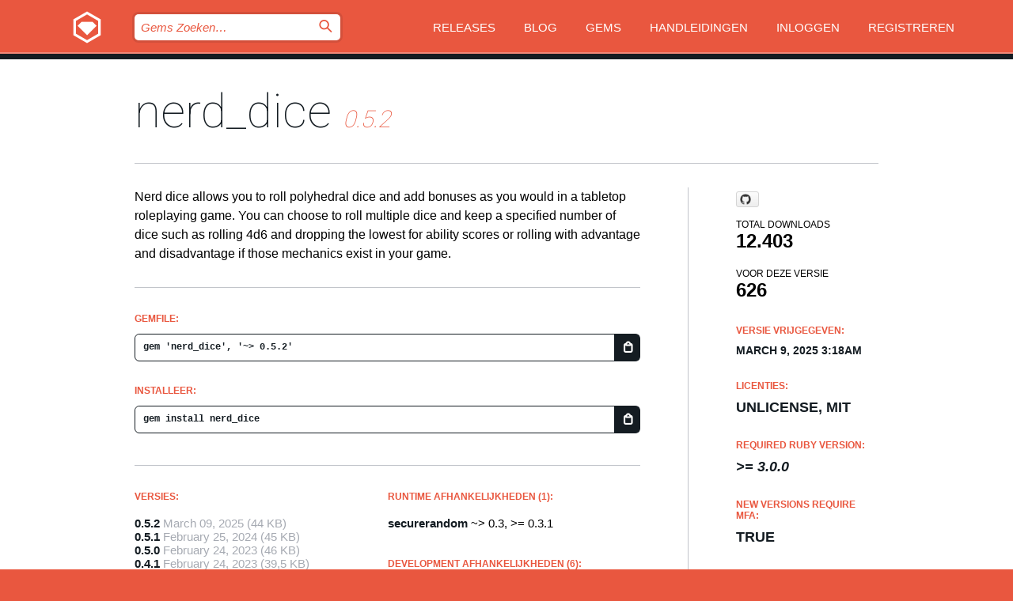

--- FILE ---
content_type: text/html; charset=utf-8
request_url: https://rubygems.org/gems/nerd_dice?locale=nl
body_size: 5687
content:
<!DOCTYPE html>
<html lang="nl">
  <head>
    <title>nerd_dice | RubyGems.org | De gem host voor de community</title>
    <meta charset="UTF-8">
    <meta content="width=device-width, initial-scale=1, maximum-scale=1, user-scalable=0" name="viewport">
    <meta name="google-site-verification" content="AuesbWQ9MCDMmC1lbDlw25RJzyqWOcDYpuaCjgPxEZY" />
    <link rel="apple-touch-icon" href="/apple-touch-icons/apple-touch-icon.png" />
      <link rel="apple-touch-icon" sizes="57x57" href="/apple-touch-icons/apple-touch-icon-57x57.png" />
      <link rel="apple-touch-icon" sizes="72x72" href="/apple-touch-icons/apple-touch-icon-72x72.png" />
      <link rel="apple-touch-icon" sizes="76x76" href="/apple-touch-icons/apple-touch-icon-76x76.png" />
      <link rel="apple-touch-icon" sizes="114x114" href="/apple-touch-icons/apple-touch-icon-114x114.png" />
      <link rel="apple-touch-icon" sizes="120x120" href="/apple-touch-icons/apple-touch-icon-120x120.png" />
      <link rel="apple-touch-icon" sizes="144x144" href="/apple-touch-icons/apple-touch-icon-144x144.png" />
      <link rel="apple-touch-icon" sizes="152x152" href="/apple-touch-icons/apple-touch-icon-152x152.png" />
      <link rel="apple-touch-icon" sizes="180x180" href="/apple-touch-icons/apple-touch-icon-180x180.png" />
    <link rel="mask-icon" href="/rubygems_logo.svg" color="#e9573f">
    <link rel="fluid-icon" href="/fluid-icon.png"/>
    <link rel="search" type="application/opensearchdescription+xml" title="RubyGems.org" href="/opensearch.xml">
    <link rel="shortcut icon" href="/favicon.ico" type="image/x-icon">
    <link rel="stylesheet" href="/assets/application-fda27980.css" />
    <link href="https://fonts.gstatic.com" rel="preconnect" crossorigin>
    <link href='https://fonts.googleapis.com/css?family=Roboto:100&amp;subset=greek,latin,cyrillic,latin-ext' rel='stylesheet' type='text/css'>
    
<link rel="alternate" type="application/atom+xml" href="https://feeds.feedburner.com/gemcutter-latest" title="RubyGems.org | Nieuwste Gems">

    <meta name="csrf-param" content="authenticity_token" />
<meta name="csrf-token" content="EcFwPJ0t_EEczVrLQEpNgA4yYtyn6k9QsDS8cl2D_ThgE4RcvsxTf__CrbkgT_PR5XtwHtPP0FllLr9-rnsZ0Q" />
      <link rel="alternate" type="application/atom+xml" title="nerd_dice Version Feed" href="/gems/nerd_dice/versions.atom" />
    <!-- canonical url -->
    <link rel="canonical" href="https://rubygems.org/gems/nerd_dice/versions/0.5.2" />
    <!-- alternative language versions url -->
      <link rel="alternate" hreflang="en" href="https://rubygems.org/gems/nerd_dice/versions/0.5.2?locale=en" />
      <link rel="alternate" hreflang="nl" href="https://rubygems.org/gems/nerd_dice/versions/0.5.2?locale=nl" />
      <link rel="alternate" hreflang="zh-CN" href="https://rubygems.org/gems/nerd_dice/versions/0.5.2?locale=zh-CN" />
      <link rel="alternate" hreflang="zh-TW" href="https://rubygems.org/gems/nerd_dice/versions/0.5.2?locale=zh-TW" />
      <link rel="alternate" hreflang="pt-BR" href="https://rubygems.org/gems/nerd_dice/versions/0.5.2?locale=pt-BR" />
      <link rel="alternate" hreflang="fr" href="https://rubygems.org/gems/nerd_dice/versions/0.5.2?locale=fr" />
      <link rel="alternate" hreflang="es" href="https://rubygems.org/gems/nerd_dice/versions/0.5.2?locale=es" />
      <link rel="alternate" hreflang="de" href="https://rubygems.org/gems/nerd_dice/versions/0.5.2?locale=de" />
      <link rel="alternate" hreflang="ja" href="https://rubygems.org/gems/nerd_dice/versions/0.5.2?locale=ja" />
    <!-- unmatched alternative language fallback -->
    <link rel="alternate" hreflang="x-default" href="https://rubygems.org/gems/nerd_dice/versions/0.5.2" />

    <script type="importmap" data-turbo-track="reload">{
  "imports": {
    "jquery": "/assets/jquery-15a62848.js",
    "@rails/ujs": "/assets/@rails--ujs-2089e246.js",
    "application": "/assets/application-ae34b86d.js",
    "@hotwired/turbo-rails": "/assets/turbo.min-ad2c7b86.js",
    "@hotwired/stimulus": "/assets/@hotwired--stimulus-132cbc23.js",
    "@hotwired/stimulus-loading": "/assets/stimulus-loading-1fc53fe7.js",
    "@stimulus-components/clipboard": "/assets/@stimulus-components--clipboard-d9c44ea9.js",
    "@stimulus-components/dialog": "/assets/@stimulus-components--dialog-74866932.js",
    "@stimulus-components/reveal": "/assets/@stimulus-components--reveal-77f6cb39.js",
    "@stimulus-components/checkbox-select-all": "/assets/@stimulus-components--checkbox-select-all-e7db6a97.js",
    "github-buttons": "/assets/github-buttons-3337d207.js",
    "webauthn-json": "/assets/webauthn-json-74adc0e8.js",
    "avo.custom": "/assets/avo.custom-4b185d31.js",
    "stimulus-rails-nested-form": "/assets/stimulus-rails-nested-form-3f712873.js",
    "local-time": "/assets/local-time-a331fc59.js",
    "src/oidc_api_key_role_form": "/assets/src/oidc_api_key_role_form-223a59d4.js",
    "src/pages": "/assets/src/pages-64095f36.js",
    "src/transitive_dependencies": "/assets/src/transitive_dependencies-9280dc42.js",
    "src/webauthn": "/assets/src/webauthn-a8b5ca04.js",
    "controllers/application": "/assets/controllers/application-e33ffaa8.js",
    "controllers/autocomplete_controller": "/assets/controllers/autocomplete_controller-e9f78a76.js",
    "controllers/counter_controller": "/assets/controllers/counter_controller-b739ef1d.js",
    "controllers/dialog_controller": "/assets/controllers/dialog_controller-c788489b.js",
    "controllers/dropdown_controller": "/assets/controllers/dropdown_controller-baaf189b.js",
    "controllers/dump_controller": "/assets/controllers/dump_controller-5d671745.js",
    "controllers/exclusive_checkbox_controller": "/assets/controllers/exclusive_checkbox_controller-c624394a.js",
    "controllers/gem_scope_controller": "/assets/controllers/gem_scope_controller-9c330c45.js",
    "controllers": "/assets/controllers/index-236ab973.js",
    "controllers/nav_controller": "/assets/controllers/nav_controller-8f4ea870.js",
    "controllers/onboarding_name_controller": "/assets/controllers/onboarding_name_controller-a65c65ec.js",
    "controllers/radio_reveal_controller": "/assets/controllers/radio_reveal_controller-41774e15.js",
    "controllers/recovery_controller": "/assets/controllers/recovery_controller-b051251b.js",
    "controllers/reveal_controller": "/assets/controllers/reveal_controller-a90af4d9.js",
    "controllers/reveal_search_controller": "/assets/controllers/reveal_search_controller-8dc44279.js",
    "controllers/scroll_controller": "/assets/controllers/scroll_controller-07f12b0d.js",
    "controllers/search_controller": "/assets/controllers/search_controller-79d09057.js",
    "controllers/stats_controller": "/assets/controllers/stats_controller-5bae7b7f.js"
  }
}</script>
<link rel="modulepreload" href="/assets/jquery-15a62848.js" nonce="d114a7421e12a07691c699640e89a12c">
<link rel="modulepreload" href="/assets/@rails--ujs-2089e246.js" nonce="d114a7421e12a07691c699640e89a12c">
<link rel="modulepreload" href="/assets/application-ae34b86d.js" nonce="d114a7421e12a07691c699640e89a12c">
<link rel="modulepreload" href="/assets/turbo.min-ad2c7b86.js" nonce="d114a7421e12a07691c699640e89a12c">
<link rel="modulepreload" href="/assets/@hotwired--stimulus-132cbc23.js" nonce="d114a7421e12a07691c699640e89a12c">
<link rel="modulepreload" href="/assets/stimulus-loading-1fc53fe7.js" nonce="d114a7421e12a07691c699640e89a12c">
<link rel="modulepreload" href="/assets/@stimulus-components--clipboard-d9c44ea9.js" nonce="d114a7421e12a07691c699640e89a12c">
<link rel="modulepreload" href="/assets/@stimulus-components--dialog-74866932.js" nonce="d114a7421e12a07691c699640e89a12c">
<link rel="modulepreload" href="/assets/@stimulus-components--reveal-77f6cb39.js" nonce="d114a7421e12a07691c699640e89a12c">
<link rel="modulepreload" href="/assets/@stimulus-components--checkbox-select-all-e7db6a97.js" nonce="d114a7421e12a07691c699640e89a12c">
<link rel="modulepreload" href="/assets/github-buttons-3337d207.js" nonce="d114a7421e12a07691c699640e89a12c">
<link rel="modulepreload" href="/assets/webauthn-json-74adc0e8.js" nonce="d114a7421e12a07691c699640e89a12c">
<link rel="modulepreload" href="/assets/local-time-a331fc59.js" nonce="d114a7421e12a07691c699640e89a12c">
<link rel="modulepreload" href="/assets/src/oidc_api_key_role_form-223a59d4.js" nonce="d114a7421e12a07691c699640e89a12c">
<link rel="modulepreload" href="/assets/src/pages-64095f36.js" nonce="d114a7421e12a07691c699640e89a12c">
<link rel="modulepreload" href="/assets/src/transitive_dependencies-9280dc42.js" nonce="d114a7421e12a07691c699640e89a12c">
<link rel="modulepreload" href="/assets/src/webauthn-a8b5ca04.js" nonce="d114a7421e12a07691c699640e89a12c">
<link rel="modulepreload" href="/assets/controllers/application-e33ffaa8.js" nonce="d114a7421e12a07691c699640e89a12c">
<link rel="modulepreload" href="/assets/controllers/autocomplete_controller-e9f78a76.js" nonce="d114a7421e12a07691c699640e89a12c">
<link rel="modulepreload" href="/assets/controllers/counter_controller-b739ef1d.js" nonce="d114a7421e12a07691c699640e89a12c">
<link rel="modulepreload" href="/assets/controllers/dialog_controller-c788489b.js" nonce="d114a7421e12a07691c699640e89a12c">
<link rel="modulepreload" href="/assets/controllers/dropdown_controller-baaf189b.js" nonce="d114a7421e12a07691c699640e89a12c">
<link rel="modulepreload" href="/assets/controllers/dump_controller-5d671745.js" nonce="d114a7421e12a07691c699640e89a12c">
<link rel="modulepreload" href="/assets/controllers/exclusive_checkbox_controller-c624394a.js" nonce="d114a7421e12a07691c699640e89a12c">
<link rel="modulepreload" href="/assets/controllers/gem_scope_controller-9c330c45.js" nonce="d114a7421e12a07691c699640e89a12c">
<link rel="modulepreload" href="/assets/controllers/index-236ab973.js" nonce="d114a7421e12a07691c699640e89a12c">
<link rel="modulepreload" href="/assets/controllers/nav_controller-8f4ea870.js" nonce="d114a7421e12a07691c699640e89a12c">
<link rel="modulepreload" href="/assets/controllers/onboarding_name_controller-a65c65ec.js" nonce="d114a7421e12a07691c699640e89a12c">
<link rel="modulepreload" href="/assets/controllers/radio_reveal_controller-41774e15.js" nonce="d114a7421e12a07691c699640e89a12c">
<link rel="modulepreload" href="/assets/controllers/recovery_controller-b051251b.js" nonce="d114a7421e12a07691c699640e89a12c">
<link rel="modulepreload" href="/assets/controllers/reveal_controller-a90af4d9.js" nonce="d114a7421e12a07691c699640e89a12c">
<link rel="modulepreload" href="/assets/controllers/reveal_search_controller-8dc44279.js" nonce="d114a7421e12a07691c699640e89a12c">
<link rel="modulepreload" href="/assets/controllers/scroll_controller-07f12b0d.js" nonce="d114a7421e12a07691c699640e89a12c">
<link rel="modulepreload" href="/assets/controllers/search_controller-79d09057.js" nonce="d114a7421e12a07691c699640e89a12c">
<link rel="modulepreload" href="/assets/controllers/stats_controller-5bae7b7f.js" nonce="d114a7421e12a07691c699640e89a12c">
<script type="module" nonce="d114a7421e12a07691c699640e89a12c">import "application"</script>
  </head>

  <body class="" data-controller="nav" data-nav-expanded-class="mobile-nav-is-expanded">
    <!-- Top banner -->

    <!-- Policies acknowledgment banner -->
    

    <header class="header header--interior" data-nav-target="header collapse">
      <div class="l-wrap--header">
        <a title="RubyGems" class="header__logo-wrap" data-nav-target="logo" href="/">
          <span class="header__logo" data-icon="⬡">⬢</span>
          <span class="t-hidden">RubyGems</span>
</a>        <a class="header__club-sandwich" href="#" data-action="nav#toggle focusin->nav#focus mousedown->nav#mouseDown click@window->nav#hide">
          <span class="t-hidden">Navigation menu</span>
        </a>

        <div class="header__nav-links-wrap">
          <div class="header__search-wrap" role="search">
  <form data-controller="autocomplete" data-autocomplete-selected-class="selected" action="/search" accept-charset="UTF-8" method="get">
    <input type="search" name="query" id="query" placeholder="Gems Zoeken&hellip;" class="header__search" autocomplete="off" aria-autocomplete="list" data-autocomplete-target="query" data-action="autocomplete#suggest keydown.down-&gt;autocomplete#next keydown.up-&gt;autocomplete#prev keydown.esc-&gt;autocomplete#hide keydown.enter-&gt;autocomplete#clear click@window-&gt;autocomplete#hide focus-&gt;autocomplete#suggest blur-&gt;autocomplete#hide" data-nav-target="search" />

    <ul class="suggest-list" role="listbox" data-autocomplete-target="suggestions"></ul>

    <template id="suggestion" data-autocomplete-target="template">
      <li class="menu-item" role="option" tabindex="-1" data-autocomplete-target="item" data-action="click->autocomplete#choose mouseover->autocomplete#highlight"></li>
    </template>

    <label id="querylabel" for="query">
      <span class="t-hidden">Gems Zoeken&hellip;</span>
</label>
    <input type="submit" value="⌕" id="search_submit" class="header__search__icon" aria-labelledby="querylabel" data-disable-with="⌕" />

</form></div>


          <nav class="header__nav-links" data-controller="dropdown">

            <a class="header__nav-link " href="https://rubygems.org/releases">Releases</a>
            <a class="header__nav-link" href="https://blog.rubygems.org">Blog</a>

              <a class="header__nav-link" href="/gems">Gems</a>

            <a class="header__nav-link" href="https://guides.rubygems.org">Handleidingen</a>

              <a class="header__nav-link " href="/sign_in">Inloggen</a>
                <a class="header__nav-link " href="/sign_up">Registreren</a>
          </nav>
        </div>
      </div>
    </header>



    <main class="main--interior" data-nav-target="collapse">
        <div class="l-wrap--b">
            <h1 class="t-display page__heading">
              <a class="t-link--black" href="/gems/nerd_dice">nerd_dice</a>

                <i class="page__subheading">0.5.2</i>
            </h1>
          
          


<div class="l-overflow">
  <div class="l-colspan--l colspan--l--has-border">
      <div class="gem__intro">
        <div id="markup" class="gem__desc">
          <p>Nerd dice allows you to roll polyhedral dice and add bonuses as you would in
    a tabletop roleplaying game. You can choose to roll multiple dice and keep a
    specified number of dice such as rolling 4d6 and dropping the lowest for
    ability scores or rolling with advantage and disadvantage if those mechanics
    exist in your game.</p>
        </div>
      </div>

      <div class="gem__install">
        <h2 class="gem__ruby-version__heading t-list__heading">
          Gemfile:
          <div class="gem__code-wrap" data-controller="clipboard" data-clipboard-success-content-value="✔"><input type="text" name="gemfile_text" id="gemfile_text" value="gem &#39;nerd_dice&#39;, &#39;~&gt; 0.5.2&#39;" class="gem__code" readonly="readonly" data-clipboard-target="source" /><span class="gem__code__icon" title="Kopieer naar klembord" data-action="click-&gt;clipboard#copy" data-clipboard-target="button">=</span></div>
        </h2>
        <h2 class="gem__ruby-version__heading t-list__heading">
          Installeer:
          <div class="gem__code-wrap" data-controller="clipboard" data-clipboard-success-content-value="✔"><input type="text" name="install_text" id="install_text" value="gem install nerd_dice" class="gem__code" readonly="readonly" data-clipboard-target="source" /><span class="gem__code__icon" title="Kopieer naar klembord" data-action="click-&gt;clipboard#copy" data-clipboard-target="button">=</span></div>
        </h2>
      </div>

      <div class="l-half--l">
        <div class="versions">
          <h3 class="t-list__heading">Versies:</h3>
          <ol class="gem__versions t-list__items">
            <li class="gem__version-wrap">
  <a class="t-list__item" href="/gems/nerd_dice/versions/0.5.2">0.5.2</a>
  <small class="gem__version__date">March 09, 2025</small>

  <span class="gem__version__date">(44 KB)</span>
</li>
<li class="gem__version-wrap">
  <a class="t-list__item" href="/gems/nerd_dice/versions/0.5.1">0.5.1</a>
  <small class="gem__version__date">February 25, 2024</small>

  <span class="gem__version__date">(45 KB)</span>
</li>
<li class="gem__version-wrap">
  <a class="t-list__item" href="/gems/nerd_dice/versions/0.5.0">0.5.0</a>
  <small class="gem__version__date">February 24, 2023</small>

  <span class="gem__version__date">(46 KB)</span>
</li>
<li class="gem__version-wrap">
  <a class="t-list__item" href="/gems/nerd_dice/versions/0.4.1">0.4.1</a>
  <small class="gem__version__date">February 24, 2023</small>

  <span class="gem__version__date">(39,5 KB)</span>
</li>
<li class="gem__version-wrap">
  <a class="t-list__item" href="/gems/nerd_dice/versions/0.4.0">0.4.0</a>
  <small class="gem__version__date">October 23, 2021</small>

  <span class="gem__version__date">(41 KB)</span>
</li>

          </ol>
            <a class="gem__see-all-versions t-link--gray t-link--has-arrow" href="https://rubygems.org/gems/nerd_dice/versions">Toon alle versies (12 totaal)</a>
        </div>
      </div>

    <div class = "l-half--l">
        <div class="dependencies gem__dependencies" id="runtime_dependencies">
    <h3 class="t-list__heading">Runtime afhankelijkheden (1):</h3>
    <div class="t-list__items">
          <div class="gem__requirement-wrap">
            <a class="t-list__item" href="/gems/securerandom"><strong>securerandom</strong></a>
            ~&gt; 0.3, &gt;= 0.3.1
          </div>
    </div>
  </div>

        <div class="dependencies gem__dependencies" id="development_dependencies">
    <h3 class="t-list__heading">Development afhankelijkheden (6):</h3>
    <div class="t-list__items">
          <div class="gem__requirement-wrap">
            <a class="t-list__item" href="/gems/coveralls_reborn"><strong>coveralls_reborn</strong></a>
            ~&gt; 0.28.0
          </div>
          <div class="gem__requirement-wrap">
            <a class="t-list__item" href="/gems/rubocop"><strong>rubocop</strong></a>
            ~&gt; 1.73, &gt;= 1.73.2
          </div>
          <div class="gem__requirement-wrap">
            <a class="t-list__item" href="/gems/rubocop-performance"><strong>rubocop-performance</strong></a>
            ~&gt; 1.24
          </div>
          <div class="gem__requirement-wrap">
            <a class="t-list__item" href="/gems/rubocop-rake"><strong>rubocop-rake</strong></a>
            ~&gt; 0.7, &gt;= 0.7.1
          </div>
          <div class="gem__requirement-wrap">
            <a class="t-list__item" href="/gems/rubocop-rspec"><strong>rubocop-rspec</strong></a>
            ~&gt; 3.5
          </div>
          <div class="gem__requirement-wrap">
            <a class="t-list__item" href="/gems/simplecov-lcov"><strong>simplecov-lcov</strong></a>
            ~&gt; 0.8.0
          </div>
    </div>
  </div>

        <div class="dependencies_list">
          <a class="gem__see-all-versions t-link--gray t-link--has-arrow push--s" href="/gems/nerd_dice/versions/0.5.2/dependencies">Show all transitive dependencies</a>
        </div>
    </div>


    <div class="gem__members">

    <h3 class="t-list__heading">Eigenaren:</h3>
    <div class="gem__users">
      <a alt="msducheminjr" title="msducheminjr" href="/profiles/msducheminjr"><img id="gravatar-151814" width="48" height="48" src="/users/151814/avatar.jpeg?size=48&amp;theme=light" /></a>
    </div>


    <h3 class="t-list__heading">Pushed by:</h3>
    <div class="gem__users">
      <a alt="msducheminjr" title="msducheminjr" href="/profiles/msducheminjr"><img id="gravatar-151814" width="48" height="48" src="/users/151814/avatar.jpeg?size=48&amp;theme=light" /></a>
    </div>


    <h3 class="t-list__heading">Authors:</h3>
    <ul class="t-list__items">
      <li class="t-list__item">
        <p>Michael Duchemin</p>
      </li>
    </ul>

    <h3 class="t-list__heading">SHA 256 checksum:</h3>
    <div class="gem__code-wrap" data-controller="clipboard" data-clipboard-success-content-value="✔"><input type="text" name="gem_sha_256_checksum" id="gem_sha_256_checksum" value="7ad71424c9cc2055e1969dd8eafde012cd2f8eba36b93bb4858a9747abcc54ab" class="gem__code" readonly="readonly" data-clipboard-target="source" /><span class="gem__code__icon" title="Kopieer naar klembord" data-action="click-&gt;clipboard#copy" data-clipboard-target="button">=</span></div>

    <h3 class="t-list__heading">Signature validity period:</h3>
    <div class="gem__expiry">
      March 09, 2025 -
      March 09, 2026
    </div>

</div>

    <div class="gem__navigation">
    <a class="gem__previous__version" href="/gems/nerd_dice/versions/0.5.1">← Previous version</a>

</div>

  </div>

  <div class="gem__aside l-col--r--pad">
    <span class="github-btn" data-user="statelesscode" data-repo="nerd_dice" data-type="star" data-count="true" data-size="large">
  <a class="gh-btn" href="#" rel="noopener noreferrer" target="_blank">
    <span class="gh-ico" aria-hidden="true"></span>
    <span class="gh-text"></span>
  </a>
  <a class="gh-count" href="#" rel="noopener noreferrer" target="_blank" aria-hidden="true"></a>
</span>
  <div class="gem__downloads-wrap" data-href="/api/v1/downloads/nerd_dice-0.5.2.json">
    <h2 class="gem__downloads__heading t-text--s">
      Total downloads
      <span class="gem__downloads">12.403</span>
    </h2>
    <h2 class="gem__downloads__heading t-text--s">
      Voor deze versie
      <span class="gem__downloads">626</span>
    </h2>
  </div>

  <h2 class="gem__ruby-version__heading t-list__heading">
    Versie vrijgegeven:
    <span class="gem__rubygem-version-age">
      <p><time datetime="2025-03-09T03:18:49Z" data-local="time-ago">March  9, 2025  3:18am</time></p>
    </span>
  </h2>

  <h2 class="gem__ruby-version__heading t-list__heading">
    Licenties:
    <span class="gem__ruby-version">
      <p>Unlicense, MIT</p>
    </span>
  </h2>
  <h2 class="gem__ruby-version__heading t-list__heading">
    Required Ruby Version:
    <i class="gem__ruby-version">
        &gt;= 3.0.0
    </i>
  </h2>
    <h2 class="gem__ruby-version__heading t-list__heading">
      New versions require MFA:
      <span class="gem__ruby-version">
        true
      </span>
    </h2>
    <h2 class="gem__ruby-version__heading t-list__heading">
      Version published with MFA:
      <span class="gem__ruby-version">
        true
      </span>
    </h2>
  <h3 class="t-list__heading">Links:</h3>
  <div class="t-list__items">
      <a rel="nofollow" class="gem__link t-list__item" id="home" href="https://github.com/statelesscode/nerd_dice">Startpagina</a>
      <a rel="nofollow" class="gem__link t-list__item" id="changelog" href="https://github.com/statelesscode/nerd_dice/blob/master/CHANGELOG.md">Changelog</a>
      <a rel="nofollow" class="gem__link t-list__item" id="docs" href="https://github.com/statelesscode/nerd_dice/README.md">Documentatie</a>
      <a rel="nofollow" class="gem__link t-list__item" id="bugs" href="https://github.com/statelesscode/nerd_dice/issues">Bug-tracker</a>
      <a rel="nofollow" class="gem__link t-list__item" id="download" href="/downloads/nerd_dice-0.5.2.gem">Download</a>
    <a class="gem__link t-list__item" href="https://my.diffend.io/gems/nerd_dice/prev/0.5.2">Review changes</a>
    <a class="gem__link t-list__item" id="badge" href="https://badge.fury.io/rb/nerd_dice/install">Badge</a>
    <a class="toggler gem__link t-list__item" id="subscribe" href="/sign_in">Subscribe</a>
    <a class="gem__link t-list__item" id="rss" href="/gems/nerd_dice/versions.atom">RSS</a>
    <a class="gem__link t-list__item" href="mailto:support@rubygems.org?subject=Reporting Abuse on nerd_dice">Report abuse</a>
    <a rel="nofollow" class="gem__link t-list__item" id="reverse_dependencies" href="/gems/nerd_dice/reverse_dependencies">Reverse dependencies</a>
    
    
    
    
    
  </div>
</div>

</div>

        </div>
    </main>

    <footer class="footer" data-nav-target="collapse">
      <div class="l-wrap--footer">
        <div class="l-overflow">
          <div class="nav--v l-col--r--pad">
            <a class="nav--v__link--footer" href="https://status.rubygems.org">Status</a>
            <a class="nav--v__link--footer" href="https://uptime.rubygems.org">Uptime</a>
            <a class="nav--v__link--footer" href="https://github.com/rubygems/rubygems.org">Code</a>
            <a class="nav--v__link--footer" href="/pages/data">Data</a>
            <a class="nav--v__link--footer" href="/stats">Statistieken</a>
            <a class="nav--v__link--footer" href="https://guides.rubygems.org/contributing/">Bijdragen</a>
              <a class="nav--v__link--footer" href="/pages/about">Over ons</a>
            <a class="nav--v__link--footer" href="mailto:support@rubygems.org">Hulp</a>
            <a class="nav--v__link--footer" href="https://guides.rubygems.org/rubygems-org-api">API</a>
            <a class="nav--v__link--footer" href="/policies">Policies</a>
            <a class="nav--v__link--footer" href="/pages/supporters">Support Us</a>
              <a class="nav--v__link--footer" href="/pages/security">Security</a>
          </div>
          <div class="l-colspan--l colspan--l--has-border">
            <div class="footer__about">
              <p>
                RubyGems.org is de gem hosting service van de Ruby community. <a href="https://guides.rubygems.org/publishing/">Publiceer</a> en <a href="https://guides.rubygems.org/command-reference/#gem-install">installeer</a> je gems direct. Gebruik <a href="https://guides.rubygems.org/rubygems-org-api/">de API</a> om meer informatie over beschikbare gems te vinden. <a href="https://guides.rubygems.org/contributing/">Word een deelnemer</a> en verbeter de site met jouw aanpassingen.
              </p>
              <p>
                The RubyGems.org website and service are maintained and operated by Ruby Central’s <a href="https://rubycentral.org/open-source/">Open Source Program</a> and the RubyGems team. It is funded by the greater Ruby community through support from sponsors, members, and infrastructure donations. <b>If you build with Ruby and believe in our mission, you can join us in keeping RubyGems.org, RubyGems, and Bundler secure and sustainable for years to come by contributing <a href="/pages/supporters">here</a></b>.
              </p>
            </div>
          </div>
        </div>
      </div>
      <div class="footer__sponsors">
        <a class="footer__sponsor footer__sponsor__ruby_central" href="https://rubycentral.org/open-source/" target="_blank" rel="noopener">
          Operated by
          <span class="t-hidden">Ruby Central</span>
        </a>
        <a class="footer__sponsor footer__sponsor__dockyard" href="https://dockyard.com/ruby-on-rails-consulting" target="_blank" rel="noopener">
          Ontwerp
          <span class="t-hidden">DockYard</span>
        </a>
        <a class="footer__sponsor footer__sponsor__aws" href="https://aws.amazon.com/" target="_blank" rel="noopener">
          Hosting
          <span class="t-hidden">AWS</span>
        </a>
        <a class="footer__sponsor footer__sponsor__dnsimple" href="https://dnsimple.link/resolving-rubygems" target="_blank" rel="noopener">
          DNS
          <span class="t-hidden">DNSimple</span>
        </a>
        <a class="footer__sponsor footer__sponsor__datadog" href="https://www.datadoghq.com/" target="_blank" rel="noopener">
          Monitoring
          <span class="t-hidden">Datadog</span>
        </a>
        <a class="footer__sponsor footer__sponsor__fastly" href="https://www.fastly.com/customers/ruby-central" target="_blank" rel="noopener">
          Gems served by
          <span class="t-hidden">Fastly</span>
        </a>
        <a class="footer__sponsor footer__sponsor__honeybadger" href="https://www.honeybadger.io/" target="_blank" rel="noopener">
          Monitoring
          <span class="t-hidden">Honeybadger</span>
        </a>
        <a class="footer__sponsor footer__sponsor__mend" href="https://mend.io/" target="_blank" rel="noopener">
          Secured by
          <span class="t-hidden">Mend.io</span>
        </a>
      </div>
      <div class="footer__language_selector">
          <div class="footer__language">
            <a class="nav--v__link--footer" href="/gems/nerd_dice?locale=en">English</a>
          </div>
          <div class="footer__language">
            <a class="nav--v__link--footer" href="/gems/nerd_dice?locale=nl">Nederlands</a>
          </div>
          <div class="footer__language">
            <a class="nav--v__link--footer" href="/gems/nerd_dice?locale=zh-CN">简体中文</a>
          </div>
          <div class="footer__language">
            <a class="nav--v__link--footer" href="/gems/nerd_dice?locale=zh-TW">正體中文</a>
          </div>
          <div class="footer__language">
            <a class="nav--v__link--footer" href="/gems/nerd_dice?locale=pt-BR">Português do Brasil</a>
          </div>
          <div class="footer__language">
            <a class="nav--v__link--footer" href="/gems/nerd_dice?locale=fr">Français</a>
          </div>
          <div class="footer__language">
            <a class="nav--v__link--footer" href="/gems/nerd_dice?locale=es">Español</a>
          </div>
          <div class="footer__language">
            <a class="nav--v__link--footer" href="/gems/nerd_dice?locale=de">Deutsch</a>
          </div>
          <div class="footer__language">
            <a class="nav--v__link--footer" href="/gems/nerd_dice?locale=ja">日本語</a>
          </div>
      </div>
    </footer>
    
    <script type="text/javascript" defer src="https://www.fastly-insights.com/insights.js?k=3e63c3cd-fc37-4b19-80b9-65ce64af060a"></script>
  </body>
</html>
